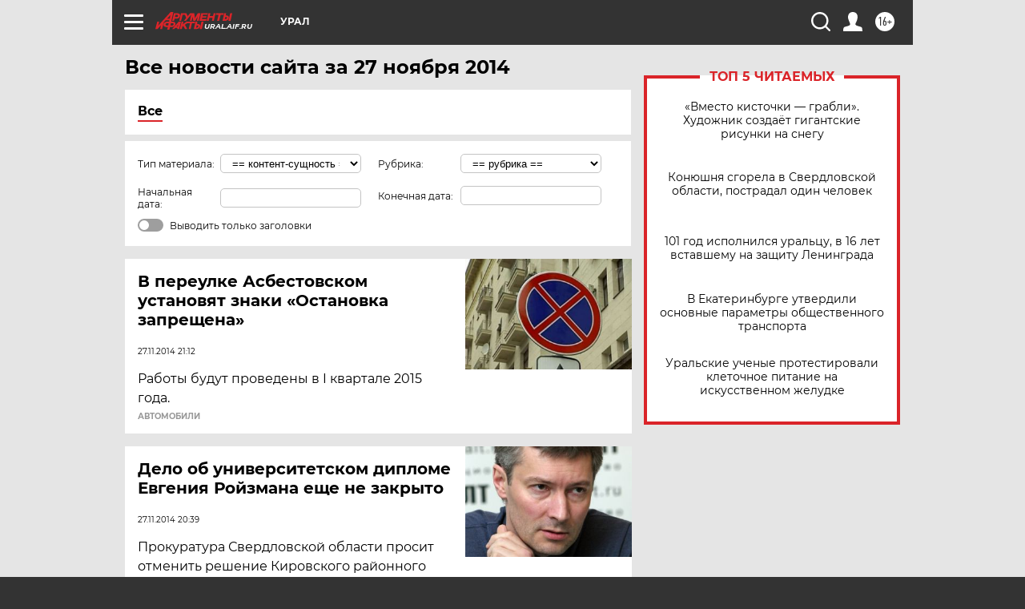

--- FILE ---
content_type: text/html
request_url: https://tns-counter.ru/nc01a**R%3Eundefined*aif_ru/ru/UTF-8/tmsec=aif_ru/845951973***
body_size: -72
content:
26196C16697341F7X1769161207:26196C16697341F7X1769161207